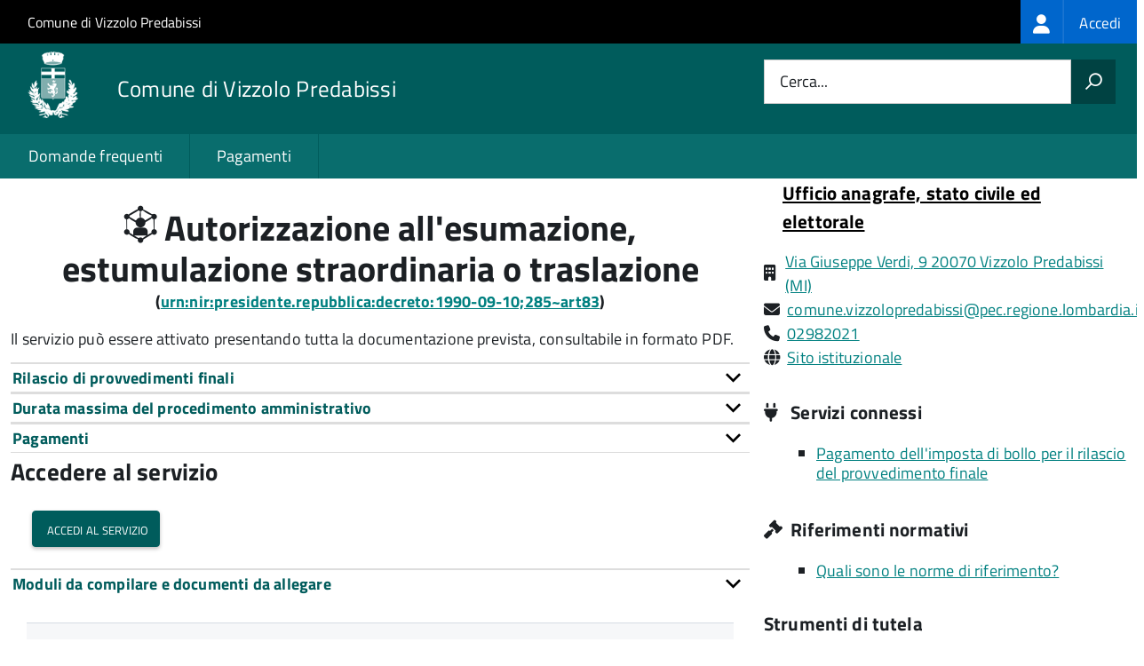

--- FILE ---
content_type: text/html; charset=UTF-8
request_url: https://sportellotelematico.comune.vizzolopredabissi.mi.it/procedure%3As_italia%3Aesumazione.estumulazione%3Bautorizzazione?source=2946
body_size: 10468
content:
<!DOCTYPE html>
<html lang="it" dir="ltr" prefix="og: https://ogp.me/ns#">
  <head>
    <meta charset="utf-8" />
<script>var _paq = _paq || [];(function(){var u=(("https:" == document.location.protocol) ? "https://nginx.piwik.prod.globogis.srl/" : "https://nginx.piwik.prod.globogis.srl/");_paq.push(["setSiteId", "136"]);_paq.push(["setTrackerUrl", u+"matomo.php"]);if (!window.matomo_search_results_active) {_paq.push(["trackPageView"]);}var d=document,g=d.createElement("script"),s=d.getElementsByTagName("script")[0];g.type="text/javascript";g.defer=true;g.async=true;g.src=u+"matomo.js";s.parentNode.insertBefore(g,s);})();</script>
<meta name="description" content="Il servizio può essere attivato presentando tutta la documentazione prevista, consultabile in formato PDF." />
<link rel="canonical" href="https://sportellotelematico.comune.vizzolopredabissi.mi.it/procedure%3As_italia%3Aesumazione.estumulazione%3Bautorizzazione" />
<meta property="og:url" content="https://sportellotelematico.comune.vizzolopredabissi.mi.it/procedure%3As_italia%3Aesumazione.estumulazione%3Bautorizzazione" />
<meta property="og:title" content="Autorizzazione all&#039;esumazione, estumulazione straordinaria o traslazione | Sportello Telematico Unificato" />
<meta property="og:description" content="Il servizio può essere attivato presentando tutta la documentazione prevista, consultabile in formato PDF." />
<meta property="og:image:url" content="https://storage.googleapis.com/maggioli-stu-theme-public-prod/10.30.3/themes/custom/stu3_italia/logo.svg" />
<meta name="Generator" content="Drupal 10 (https://www.drupal.org)" />
<meta name="MobileOptimized" content="width" />
<meta name="HandheldFriendly" content="true" />
<meta name="viewport" content="width=device-width, initial-scale=1.0" />
<link rel="icon" href="https://storage.googleapis.com/stp-vizzolopredabissi-public-prod/favicon_2.ico" type="image/vnd.microsoft.icon" />

    <title>Autorizzazione all&#039;esumazione, estumulazione straordinaria o traslazione | Sportello Telematico Unificato</title>
    <link rel="stylesheet" media="all" href="/sites/default/files/css/css_XPNOc7PHZcmN01znGbhloT0XLv5gwck0AWX2HhXmR2A.css?delta=0&amp;language=it&amp;theme=stu3_italia&amp;include=[base64]" />
<link rel="stylesheet" media="all" href="/sites/default/files/css/css_gaNqs8jnF8HZJdgHxNC1WrLYYUZY6gzHXVVHUMdLTpg.css?delta=1&amp;language=it&amp;theme=stu3_italia&amp;include=[base64]" />
<link rel="stylesheet" media="all" href="https://storage.googleapis.com/maggioli-stu-theme-public-prod/10.30.3/css/build/font-awesome/css/all.min.css" />
<link rel="stylesheet" media="all" href="https://storage.googleapis.com/maggioli-stu-theme-public-prod/10.30.3/css/fonts.css" />
<link rel="stylesheet" media="all" href="https://storage.googleapis.com/maggioli-stu-theme-public-prod/10.30.3/css/build/vendor.css" />
<link rel="stylesheet" media="all" href="https://storage.googleapis.com/maggioli-stu-theme-public-prod/10.30.3/css/build/build_jungle.css" />

    
  </head>
  <body class="no-gin--toolbar-active path-node page-node-type-stu-procedure Sportello-telematico enhanced">
        <ul class="Skiplinks js-fr-bypasslinks visually-hidden focusable skip-link">
        <li><a accesskey="2" href="#main-content">Salta al contenuto principale</a></li>
        <li><a accesskey="3" href="#menu">Skip to site navigation</a></li>
    </ul>

    
      <div class="dialog-off-canvas-main-canvas" data-off-canvas-main-canvas>
    <ul class="Skiplinks js-fr-bypasslinks u-hiddenPrint">
  <li><a href="#main">Vai al Contenuto</a></li>
  <li><a class="js-fr-offcanvas-open" href="#menu" aria-controls="menu" aria-label="accedi al menu"
         title="accedi al menu">Vai alla navigazione del sito</a></li>
</ul>
<header class="Header Headroom--fixed js-Headroom u-hiddenPrint" role="banner">
  <div class="Header-banner">
      <div class="Header-owner">
      <a href="https://comune.vizzolopredabissi.mi.it/">Comune di Vizzolo Predabissi</a>

      <div class="login-spid">
          <div class="region region-spid-login">
    <nav role="navigation" aria-labelledby="block-loginmenu-menu" id="block-loginmenu" class="block block-menu navigation menu--stu-login-menu">
            
  <h2 class="visually-hidden" id="block-loginmenu-menu">Login menu</h2>
  

        
              <ul class="Linklist Linklist--padded Treeview Treeview--default js-fr-treeview u-text-r-xs">
                    <li>
        <a href="/auth-service/login" data-drupal-link-system-path="auth-service/login"><span class="stu-login-custom">
      <span class="stu-login-icon stu-login-bg-generic">
        <span class="fa-solid fa-user fa-lg"></span>
      </span>
      <span class="stu-login stu-login-bg-generic stu-login-hidden">Accedi</span></span></a>
              </li>
        </ul>
  


  </nav>

  </div>

      </div>

          </div>
  </div>

  <div class="Header-navbar Grid Grid--alignMiddle" style="">
    <div class="Header-toggle Grid-cell">
      <a class="Hamburger-toggleContainer js-fr-offcanvas-open u-nojsDisplayInlineBlock" href="#menu"
         aria-controls="menu" aria-label="accedi al menu" title="accedi al menu">
        <span class="Hamburger-toggle" role="presentation"></span>
        <span class="Header-toggleText" role="presentation">Menu</span>
      </a>
    </div>

    <div class="Header-logo Grid-cell">
      <a style="text-decoration: none;" href="/" tabindex="-1">
        <img src="https://storage.googleapis.com/stp-vizzolopredabissi-public-prod/theme/logo-web.png" alt="Logo Comune di Vizzolo Predabissi"/>
      </a>
    </div>

    <div class="Header-title Grid-cell">
      <h1 class="Header-titleLink">
        <a accesskey="1" href="/" title="Home" rel="home">
          <span style="">Comune di Vizzolo Predabissi</span>
        </a>
      </h1>

      
    </div>

    <div class="Header-searchTrigger Grid-cell">
      <button aria-controls="header-search" class="js-Header-search-trigger Icon Icon-search"
              title="attiva il form di ricerca" aria-label="attiva il form di ricerca" aria-hidden="false"></button>
      <button aria-controls="header-search" class="js-Header-search-trigger Icon Icon-close u-hidden"
              title="disattiva il form di ricerca" aria-label="disattiva il form di ricerca"
              aria-hidden="true"></button>
    </div>

    <div class="Header-utils Grid-cell">
            <div class="Header-search" id="header-search">
        <form class="Form" action="/search" method="GET">
          <div class="Form-field Form-field--withPlaceholder Grid">
            <input class="Form-input Grid-cell u-sizeFill u-text-r-s" required id="cerca" name="search" autocomplete="off">
            <label class="Form-label" for="cerca">Cerca...</label>
            <button class="Grid-cell u-sizeFit Icon-search u-background-60 u-color-white u-padding-all-s u-textWeight-700"
                    title="Avvia la ricerca" aria-label="Avvia la ricerca"></button>
          </div>
        </form>
      </div>
      
    </div>
  </div>
    <div class="region region-header Headroom-hideme u-textCenter stu3-region-header">
        <nav class="Megamenu Megamenu--default js-megamenu" role="navigation" aria-labelledby="system-navigation">
      

              <ul class="Megamenu-list u-layout-wide u-layoutCenter u-layout-withGutter" id="system-navigation">

      
    
                        <li class="Megamenu-item ">
                    <a href="/faq" data-drupal-link-system-path="faq">Domande frequenti</a>
                    </li>
                        <li class="Megamenu-item ">
                    <a href="/action%3As_italia%3Apagare" data-drupal-link-system-path="node/254">Pagamenti</a>
                    </li>
                        <li class="Megamenu-item ">
                    <a href="/page%3As_italia%3Ascrivania.cittadino" title="Visualizza tutti i miei dati" data-drupal-link-system-path="node/2"></a>
                    </li>
    
          </ul>
    
  


    </nav>

  </div>

</header>

<section class="Offcanvas Offcanvas--left Offcanvas--modal js-fr-offcanvas u-jsVisibilityHidden u-nojsDisplayNone"
         id="menu" style="visibility: hidden;">
  <h2 class="u-hiddenVisually">Menu di navigazione</h2>
  <div class="Offcanvas-content u-background-white">
    <div class="Offcanvas-toggleContainer u-background-70 u-jsHidden">
      <a class="Hamburger-toggleContainer u-block u-color-white u-padding-bottom-xxl u-padding-left-s u-padding-top-xxl js-fr-offcanvas-close"
         aria-controls="menu" aria-label="esci dalla navigazione" title="esci dalla navigazione" href="#">
        <span class="Hamburger-toggle is-active" aria-hidden="true"></span>
      </a>
    </div>
    <nav>
        <div class="region region-primary-menu">
    <nav role="navigation" aria-labelledby="block-stu3-italia-main-menu-menu" id="block-stu3-italia-main-menu" class="block block-menu navigation menu--main">
            
  <h2 class="visually-hidden" id="block-stu3-italia-main-menu-menu">Navigazione principale</h2>
  

        
              <ul class="Linklist Linklist--padded Treeview Treeview--default js-fr-treeview u-text-r-xs">
                    <li>
        <a href="/faq" data-drupal-link-system-path="faq">Domande frequenti</a>
              </li>
                <li>
        <a href="/action%3As_italia%3Apagare" data-drupal-link-system-path="node/254">Pagamenti</a>
              </li>
                <li>
        <a href="/page%3As_italia%3Ascrivania.cittadino" title="Visualizza tutti i miei dati" data-drupal-link-system-path="node/2"></a>
              </li>
        </ul>
  


  </nav>

  </div>

    </nav>
  </div>
</section>


<div id="slider">
  
</div>
<div id="main" role="main">
  <span id="main-content" tabindex="-1"></span>  
    <div class="region region-highlighted Grid Grid--withGutter">
    <div data-drupal-messages-fallback class="hidden"></div>

  </div>


  

  <div class="u-layout-wide u-layoutCenter u-layout-withGutter">
    <div class="Grid Grid--withGutter">
                          <div class="Grid-cell u-md-size8of12 u-lg-size8of12">
        <section>  <div class="region region-content">
    <div id="block-stu3-italia-page-title" class="block block-core block-page-title-block">
  
    
      
  <h1 class="page-title u-text-h1"><span class="field field--name-title field--type-string field--label-hidden"><span class="stu-procedure"></span> <span>Autorizzazione all&#039;esumazione, estumulazione straordinaria o traslazione</span></span>
<div class="u-text-r-xs u-textCenter Prose">(<a href="http://www.indicenormativa.it/normaopen/urn:nir:presidente.repubblica:decreto:1990-09-10;285~art83" target="_blank" title="Le salme possono essere esumate prima del prescritto turno di rotazione per ordine dell&#039;autorita&#039; giudiziaria per indagini nell&#039;interesse della giustizia o, previa autorizzazione del sindaco, per trasportarle in altre sepolture o per cremarle. ">urn:nir:presidente.repubblica:decreto:1990-09-10;285~art83</a>)</div></h1>


  </div>
<div id="block-stu3-italia-content" class="block block-system block-system-main-block">
  
    
      
<article class="node node--type-stu-procedure node--view-mode-full Prose">

  
    

  
  
  <div class="node__content">
    
    
            <div class="clearfix text-formatted field field--name-body field--type-text-with-summary field--label-hidden field__item Prose"><p>
            <span>Il servizio può essere attivato presentando tutta la documentazione prevista, consultabile in formato PDF.</span>
        </p></div>
          
    
            <div class="field field--name-field-stu-em-prov field--type-boolean field--label-hidden field__item"></div>
      

    
          <div class="Accordion fr-accordion js-fr-accordion" id="accordion-97">
        <div class="Accordion-header js-fr-accordion__header fr-accordion__header" id="accordion-header-97">
          <span class="Accordion-link u-text-r-xs">
            <strong>Rilascio di provvedimenti finali</strong>
          </span>
        </div>
        <div id="accordion-panel-97" class="Accordion-panel fr-accordion__panel js-fr-accordion__panel">
          <div class="Prose u-padding-r-all">
                          <div>Quando il procedimento amministrativo si conclude positivamente è emesso un provvedimento                (<a href="https://www.indicenormativa.it/normaopen/urn:nir:stato:legge:1990-08-07;241~art2" target="_blank">Legge 07-08-1990, n. 241, art. 2</a>). Per ottenere il rilascio del provvedimento consulta la sezione
                <em>servizi connessi</em>              </div>
                                  </div>
        </div>
      </div>
    
          <div class="Accordion fr-accordion js-fr-accordion" id="accordion-98">
        <div class="Accordion-header js-fr-accordion__header fr-accordion__header" id="accordion-header-98">
          <span class="Accordion-link u-text-r-xs">
            <strong>Durata massima del procedimento amministrativo</strong>
          </span>
        </div>
        <div id="accordion-panel-98" class="Accordion-panel fr-accordion__panel js-fr-accordion__panel">
          <div class="Prose u-padding-r-all">
                
    
            <div class="field field--name-field-stu-maximum-duration field--type-string field--label-hidden field__item">30 giorni</div>
      
          </div>
        </div>
      </div>
    
          <div class="Accordion fr-accordion js-fr-accordion" id="accordion-99">
        <div class="Accordion-header js-fr-accordion__header fr-accordion__header" id="accordion-header-99">
          <span class="Accordion-link u-text-r-xs">
            <strong>Pagamenti</strong>
          </span>
        </div>
        <div id="accordion-panel-99" class="Accordion-panel fr-accordion__panel js-fr-accordion__panel">
          <div class="Prose u-padding-r-all">
                          <div class="Table Table--withBorder Table--compact Table--striped">
                <table class="stu-table">
                  <tbody>
                                                                                            <tr class="odd">
                            <td class="stu-action-document-block-icon">
                              <span class="stu-agenziaentrate"></span>
                            </td>
                            <td class="stu-payment-info">
                              <a href="/action%3As_italia%3Apagare%3Bimposta.bollo" target="_blank">Marca da bollo</a>
                              </br>
                              <em></em>
                            </td>
                            <td style="text-align: right; white-space: nowrap;">16,00 €</td>
                          </tr>
                                                                                    </tbody>
                </table>
              </div>
                              <br/>
                                      
                        
          </div>
        </div>
      </div>
    
    
    
          <div class="stu-presentazione-telematica">
        <h2>Accedere al servizio</h2>
        <div class="Grid Grid--withGutter u-padding-all-l">
                      <div class="Grid-cell u-lg-size1of2 u-md-size1of2 u-sm-size1of1">
              <button class="Button Button--default " onclick="window.location.href='/auth-service/login?backUrl=/compilazione-urn/document:s_italia:esumazione.estumulazione.straordinaria;domanda'">
                <span class="fa fa-pencil-square-o icon-text-large"></span>
                Accedi al servizio
              </button>
            </div>
                    <!-- Show alert only if there is a message to display -->
                  </div>
               </div>
      </div>
<div class="Table Table--withBorder Table--compact Table--striped block block-stu-activity block-stu-action-document-block">
  
    
      <div class="Accordion fr-accordion" id="accordion-100"><div class="Accordion-header js-fr-accordion__header fr-accordion__header" id="accordion-header-100"><span class="Accordion-link u-text-r-xs"><strong>Moduli da compilare e documenti da allegare</strong></span></div><div id="accordion-panel-100" class="Accordion-panel fr-accordion__panel js-fr-accordion__panel"><div class="Prose u-padding-r-all"><table data-striping="1" class="stu-table Table Table--withBorder Table--striped">

  
  
      <tbody>
                      <tr class="odd">
                      <td colspan="2"><strong class="u-text-h4">Domanda di autorizzazione alla esumazione, estumulazione straordinaria o traslazione</strong></td>
                      <td class="text-center"> <a href="/api/modulo/v1/document%3As_italia%3Aesumazione.estumulazione.straordinaria%3Bdomanda/download_pdf"><span class="icon-text-large fa-regular fa-file-pdf" title="Modello PDF scaricabile"></span></a></td>
                      <td class="text-center"></td>
                  </tr>
                      <tr class="even">
                      <td class="stu-action-document-block-icon"><span class="icon-text fa-solid fa-paperclip" title="Allegato"></span></td>
                      <td>Copia del documento d'identità</td>
                      <td class="u-textCenter"></td>
                      <td class="u-textCenter"><a href="/document%3As_italia%3Agenerale%3Bdocumento.identita%3Bdocumentazione"><span class="fa-solid fa-info-circle u-text-r-s" title="Istruzioni di compilazione"></span></a></td>
                  </tr>
                      <tr class="odd">
                      <td class="stu-action-document-block-icon"><span class="icon-text fa-solid fa-paperclip" title="Allegato"></span></td>
                      <td>Domanda di tumulazione di ceneri o resti mortali in posto già in concessione<br /><span class="u-text-r-xxs">(da compilare se si chiede di traslare il defunto in altra sepoltura collocata nello stesso cimitero)</span></td>
                      <td class="u-textCenter"><a href="/api/modulo/v1/document%3As_italia%3Atumulazione.ceneri.resti.mortali%3Bdomanda%3Bsecondario/download_pdf"><span class="icon-text-large fa-regular fa-file-pdf" title="Modello PDF scaricabile"></span></a></td>
                      <td class="u-textCenter"></td>
                  </tr>
          </tbody>
    </table>
</div></div></div>
  </div>

<span id="webform-submission-valutazione-chiarezza-node-2945-form-ajax-content"></span><div id="webform-submission-valutazione-chiarezza-node-2945-form-ajax" class="webform-ajax-form-wrapper" data-effect="fade" data-progress-type="throbber"><form class="webform-submission-form webform-submission-add-form webform-submission-valutazione-chiarezza-form webform-submission-valutazione-chiarezza-add-form webform-submission-valutazione-chiarezza-node-2945-form webform-submission-valutazione-chiarezza-node-2945-add-form js-webform-disable-autosubmit js-webform-details-toggle webform-details-toggle" data-drupal-selector="webform-submission-valutazione-chiarezza-node-2945-add-form" action="/procedure%3As_italia%3Aesumazione.estumulazione%3Bautorizzazione?source=2946" method="post" id="webform-submission-valutazione-chiarezza-node-2945-add-form" accept-charset="UTF-8">
  
  <div id="edit-title" class="js-form-item form-item js-form-type-webform-markup form-type-webform-markup js-form-item-title form-item-title form-no-label">
        <h2 class="h4 mb-0" data-element="feedback-title">Quanto sono chiare le informazioni su questa pagina?</h2>
        </div>
<div class="js-form-item form-item js-form-type-agid-rating form-type-agid-rating js-form-item-chiarezza-informazioni-agid form-item-chiarezza-informazioni-agid form-no-label">
        <input data-drupal-selector="edit-chiarezza-informazioni-agid" type="range" autocomplete="off  " aria-label="Valutazione chiarezza delle informazioni di questa pagina" class="js-webform-visually-hidden invisible form-webform-rating Form-input" id="edit-chiarezza-informazioni-agid" name="chiarezza_informazioni_agid" value="0" step="1" min="0" max="5" data-drupal-states="{&quot;readonly&quot;:[{&quot;.webform-submission-valutazione-chiarezza-node-2945-add-form :input[name=\u0022incontrato_maggiori_difficolta\u0022]&quot;:{&quot;filled&quot;:true}},&quot;xor&quot;,{&quot;.webform-submission-valutazione-chiarezza-node-2945-add-form :input[name=\u0022aspetti_preferiti\u0022]&quot;:{&quot;filled&quot;:true}}]}" /><div class="agid-rate svg rateit-medium" data-min="0" data-max="5" data-step="1" data-resetable="false" data-readonly="false" data-backingfld="[data-drupal-selector=&quot;edit-chiarezza-informazioni-agid&quot;]" data-value="" data-starheight="24" data-starwidth="24"></div>


        </div>
<div class="clear-float js-form-wrapper form-wrapper" data-webform-key="first" data-drupal-selector="edit-first" id="edit-first"><fieldset data-drupal-selector="edit-incontrato-maggiori-difficolta" data-element="feedback-rating-negative" class="js-webform-states-hidden radios--wrapper fieldgroup form-composite webform-composite-visible-title js-webform-type-radios webform-type-radios js-form-item form-item js-form-wrapper form-wrapper" id="edit-incontrato-maggiori-difficolta--wrapper" data-drupal-states="{&quot;visible&quot;:{&quot;.webform-submission-valutazione-chiarezza-node-2945-add-form :input[name=\u0022chiarezza_informazioni_agid\u0022]&quot;:{&quot;value&quot;:{&quot;between&quot;:&quot;1:3&quot;}}},&quot;required&quot;:{&quot;.webform-submission-valutazione-chiarezza-node-2945-add-form :input[name=\u0022chiarezza_informazioni_agid\u0022]&quot;:{&quot;value&quot;:{&quot;between&quot;:&quot;1:3&quot;}}}}">
      <legend id="edit-incontrato-maggiori-difficolta--wrapper-legend">
    <span data-element="feedback-rating-question" class="fieldset-legend">Dove hai incontrato le maggiori difficoltà?</span>
  </legend>
  <div class="fieldset-wrapper">
                <div id="edit-incontrato-maggiori-difficolta" class="js-webform-radios webform-options-display-one-column form-radios"><div class="js-form-item form-item js-form-type-radio form-type-radio js-form-item-incontrato-maggiori-difficolta form-item-incontrato-maggiori-difficolta">
        <input data-drupal-selector="edit-incontrato-maggiori-difficolta-a-volte-le-indicazioni-non-erano-chiare" type="radio" id="edit-incontrato-maggiori-difficolta-a-volte-le-indicazioni-non-erano-chiare" name="incontrato_maggiori_difficolta" value="A volte le indicazioni non erano chiare" class="form-radio Form-input" />

        <label data-element="feedback-rating-answer" for="edit-incontrato-maggiori-difficolta-a-volte-le-indicazioni-non-erano-chiare" class="option Form-label">A volte le indicazioni non erano chiare</label>
      </div>
<div class="js-form-item form-item js-form-type-radio form-type-radio js-form-item-incontrato-maggiori-difficolta form-item-incontrato-maggiori-difficolta">
        <input data-drupal-selector="edit-incontrato-maggiori-difficolta-a-volte-le-indicazioni-non-erano-complete" type="radio" id="edit-incontrato-maggiori-difficolta-a-volte-le-indicazioni-non-erano-complete" name="incontrato_maggiori_difficolta" value="A volte le indicazioni non erano complete" class="form-radio Form-input" />

        <label data-element="feedback-rating-answer" for="edit-incontrato-maggiori-difficolta-a-volte-le-indicazioni-non-erano-complete" class="option Form-label">A volte le indicazioni non erano complete</label>
      </div>
<div class="js-form-item form-item js-form-type-radio form-type-radio js-form-item-incontrato-maggiori-difficolta form-item-incontrato-maggiori-difficolta">
        <input data-drupal-selector="edit-incontrato-maggiori-difficolta-a-volte-non-capivo-se-stavo-procedendo-correttamente" type="radio" id="edit-incontrato-maggiori-difficolta-a-volte-non-capivo-se-stavo-procedendo-correttamente" name="incontrato_maggiori_difficolta" value="A volte non capivo se stavo procedendo correttamente" class="form-radio Form-input" />

        <label data-element="feedback-rating-answer" for="edit-incontrato-maggiori-difficolta-a-volte-non-capivo-se-stavo-procedendo-correttamente" class="option Form-label">A volte non capivo se stavo procedendo correttamente</label>
      </div>
<div class="js-form-item form-item js-form-type-radio form-type-radio js-form-item-incontrato-maggiori-difficolta form-item-incontrato-maggiori-difficolta">
        <input data-drupal-selector="edit-incontrato-maggiori-difficolta-ho-avuto-problemi-tecnici" type="radio" id="edit-incontrato-maggiori-difficolta-ho-avuto-problemi-tecnici" name="incontrato_maggiori_difficolta" value="Ho avuto problemi tecnici" class="form-radio Form-input" />

        <label data-element="feedback-rating-answer" for="edit-incontrato-maggiori-difficolta-ho-avuto-problemi-tecnici" class="option Form-label">Ho avuto problemi tecnici</label>
      </div>
<div class="js-form-item form-item js-form-type-radio form-type-radio js-form-item-incontrato-maggiori-difficolta form-item-incontrato-maggiori-difficolta">
        <input data-drupal-selector="edit-incontrato-maggiori-difficolta-altro" type="radio" id="edit-incontrato-maggiori-difficolta-altro" name="incontrato_maggiori_difficolta" value="Altro" class="form-radio Form-input" />

        <label data-element="feedback-rating-answer" for="edit-incontrato-maggiori-difficolta-altro" class="option Form-label">Altro</label>
      </div>
</div>

          </div>
</fieldset>
<fieldset data-drupal-selector="edit-aspetti-preferiti" data-element="feedback-rating-positive" class="js-webform-states-hidden radios--wrapper fieldgroup form-composite webform-composite-visible-title js-webform-type-radios webform-type-radios js-form-item form-item js-form-wrapper form-wrapper" id="edit-aspetti-preferiti--wrapper" data-drupal-states="{&quot;visible&quot;:{&quot;.webform-submission-valutazione-chiarezza-node-2945-add-form :input[name=\u0022chiarezza_informazioni_agid\u0022]&quot;:{&quot;value&quot;:{&quot;greater_equal&quot;:&quot;4&quot;}}},&quot;required&quot;:{&quot;.webform-submission-valutazione-chiarezza-node-2945-add-form :input[name=\u0022chiarezza_informazioni_agid\u0022]&quot;:{&quot;value&quot;:{&quot;greater_equal&quot;:&quot;4&quot;}}}}">
      <legend id="edit-aspetti-preferiti--wrapper-legend">
    <span data-element="feedback-rating-question" class="fieldset-legend">Quali sono stati gli aspetti che hai preferito?</span>
  </legend>
  <div class="fieldset-wrapper">
                <div id="edit-aspetti-preferiti" class="js-webform-radios webform-options-display-one-column form-radios"><div class="js-form-item form-item js-form-type-radio form-type-radio js-form-item-aspetti-preferiti form-item-aspetti-preferiti">
        <input data-drupal-selector="edit-aspetti-preferiti-le-indicazioni-erano-chiare" type="radio" id="edit-aspetti-preferiti-le-indicazioni-erano-chiare" name="aspetti_preferiti" value="Le indicazioni erano chiare" class="form-radio Form-input" />

        <label data-element="feedback-rating-answer" for="edit-aspetti-preferiti-le-indicazioni-erano-chiare" class="option Form-label">Le indicazioni erano chiare</label>
      </div>
<div class="js-form-item form-item js-form-type-radio form-type-radio js-form-item-aspetti-preferiti form-item-aspetti-preferiti">
        <input data-drupal-selector="edit-aspetti-preferiti-le-indicazioni-erano-complete" type="radio" id="edit-aspetti-preferiti-le-indicazioni-erano-complete" name="aspetti_preferiti" value="Le indicazioni erano complete" class="form-radio Form-input" />

        <label data-element="feedback-rating-answer" for="edit-aspetti-preferiti-le-indicazioni-erano-complete" class="option Form-label">Le indicazioni erano complete</label>
      </div>
<div class="js-form-item form-item js-form-type-radio form-type-radio js-form-item-aspetti-preferiti form-item-aspetti-preferiti">
        <input data-drupal-selector="edit-aspetti-preferiti-capivo-sempre-che-stavo-procedendo-correttamente" type="radio" id="edit-aspetti-preferiti-capivo-sempre-che-stavo-procedendo-correttamente" name="aspetti_preferiti" value="Capivo sempre che stavo procedendo correttamente" class="form-radio Form-input" />

        <label data-element="feedback-rating-answer" for="edit-aspetti-preferiti-capivo-sempre-che-stavo-procedendo-correttamente" class="option Form-label">Capivo sempre che stavo procedendo correttamente</label>
      </div>
<div class="js-form-item form-item js-form-type-radio form-type-radio js-form-item-aspetti-preferiti form-item-aspetti-preferiti">
        <input data-drupal-selector="edit-aspetti-preferiti-non-ho-avuto-problemi-tecnici" type="radio" id="edit-aspetti-preferiti-non-ho-avuto-problemi-tecnici" name="aspetti_preferiti" value="Non ho avuto problemi tecnici" class="form-radio Form-input" />

        <label data-element="feedback-rating-answer" for="edit-aspetti-preferiti-non-ho-avuto-problemi-tecnici" class="option Form-label">Non ho avuto problemi tecnici</label>
      </div>
<div class="js-form-item form-item js-form-type-radio form-type-radio js-form-item-aspetti-preferiti form-item-aspetti-preferiti">
        <input data-drupal-selector="edit-aspetti-preferiti-altro" type="radio" id="edit-aspetti-preferiti-altro" name="aspetti_preferiti" value="Altro" class="form-radio Form-input" />

        <label data-element="feedback-rating-answer" for="edit-aspetti-preferiti-altro" class="option Form-label">Altro</label>
      </div>
</div>

          </div>
</fieldset>
<div class="hidden js-form-item form-item js-form-type-textfield form-type-textfield js-form-item-breve-commento-first form-item-breve-commento-first">
      <label for="edit-breve-commento-first" class="Form-label">Vuoi aggiungere altri dettagli?</label>
        <input data-element="feedback-input-text" data-drupal-selector="edit-breve-commento-first" type="text" id="edit-breve-commento-first" name="breve_commento_first" value="" size="60" maxlength="255" class="form-text Form-input" />

        </div>
<div class="p-0 btn btn-outline-primary me-4 float-start js-webform-states-hidden form-actions webform-actions js-form-wrapper form-wrapper" data-drupal-selector="edit-actions-01" data-drupal-states="{&quot;invisible&quot;:{&quot;.webform-submission-valutazione-chiarezza-node-2945-add-form :input[name=\u0022chiarezza_informazioni_agid\u0022]&quot;:{&quot;value&quot;:&quot;0&quot;}}}" id="edit-actions-01"><input formnovalidate="formnovalidate" class="webform-button--reset button js-form-submit form-submit Button Button--default" data-drupal-selector="edit-actions-01-reset" data-disable-refocus="true" type="submit" id="edit-actions-01-reset" name="op" value="Indietro" />

</div>
</div>
<input data-drupal-selector="edit-urn" type="hidden" name="urn" value="procedure:s_italia:esumazione.estumulazione;autorizzazione" class="Form-input" />
<div class="js-webform-states-hidden form-actions webform-actions js-form-wrapper form-wrapper" data-drupal-selector="edit-actions" data-drupal-states="{&quot;invisible&quot;:{&quot;.webform-submission-valutazione-chiarezza-node-2945-add-form :input[name=\u0022chiarezza_informazioni_agid\u0022]&quot;:{&quot;value&quot;:&quot;0&quot;}}}" id="edit-actions"><input class="webform-button--next btn btn-primary button js-form-submit form-submit Button Button--default" data-drupal-selector="edit-actions-wizard-next" data-disable-refocus="true" type="submit" id="edit-actions-wizard-next" name="op" value="Avanti" />

</div>
<input autocomplete="off" data-drupal-selector="form-rsi4rd1m0ro9vfhbcji5gplcummwl9k6s2hoaderhwc" type="hidden" name="form_build_id" value="form-rsI4rd1m0Ro9VfhBCjI5GplCumMwl9K6s2HOAdErhWc" class="Form-input" />
<input data-drupal-selector="edit-webform-submission-valutazione-chiarezza-node-2945-add-form" type="hidden" name="form_id" value="webform_submission_valutazione_chiarezza_node_2945_add_form" class="Form-input" />


  
</form>
</div>
	<div class="node-separator"></div>
	<div class="u-text-r-xxs">
		Ultimo aggiornamento:		16/01/2024 21:26.58
	</div>

</article>

  </div>

  </div>
</section>

        
      </div>
              <div class="Grid-cell u-sizeFull u-md-size4of12 u-lg-size4of12">
          <aside class="layout-sidebar-first" role="complementary">
            
              <div class="region region-sidebar-second">
    <div id="block-moduloroutingblock" class="block block-stu-modulo block-modulo-routing-block">
  
    
      

<article class="node node--type-stu-organizational-unit organizationa-unit teaser node--promoted node--view-mode-teaser Prose">
	<h4 class="u-text-h4">
		<a href="/unita-organizzativa/ufficio-anagrafe-stato-civile-ed-elettorale"><span class="field field--name-title field--type-string field--label-hidden">Ufficio anagrafe, stato civile ed elettorale</span>
</a>
	</h4>

	<div class="node__content">
		

      
<article class="node node--type-ita-luogo-interesse-pubblico node--promoted node--view-mode-indirizzo-uo Prose">
  <span class="fa-solid fa-building" title="Indirizzo"></span>

  <div class="node__content">
        
    
            <div class="field field--name-field-ita-indirizzo field--type-address field--label-hidden field__item">
<a href="https://www.google.com/maps/search/?api=1&query=Via Giuseppe Verdi, 9 20070 Vizzolo Predabissi (MI)"
   class="" translate="no">
  Via Giuseppe Verdi, 9 20070 Vizzolo Predabissi
      (MI)
  </a>
 </div>
      
  </div>
</article>


  


      <div class="Prose">
    
	<div class="paragraph paragraph--type--ita-punto-di-contatto paragraph--view-mode--default">
					<span class="icona-punto-contatto fa-solid fa-envelope" aria-hidden="true"></span>
			    
    
            <div class="field field--name-field-ita-mail field--type-email field--label-hidden field__item"><a href="mailto:comune.vizzolopredabissi@pec.regione.lombardia.it">comune.vizzolopredabissi@pec.regione.lombardia.it</a></div>
      

			
			</div>


    </div>
  

      <div class="Prose">
    
	<div class="paragraph paragraph--type--ita-punto-di-contatto paragraph--view-mode--default">
					<span class="icona-punto-contatto fa fa-phone" aria-hidden="true"></span>
			    
    
            <div class="field field--name-field-ita-phone field--type-telephone field--label-hidden field__item"><a href="tel:02982021">02982021</a></div>
      

			
			</div>


    </div>
  

      <div class="Prose">
    
	<div class="paragraph paragraph--type--ita-punto-di-contatto paragraph--view-mode--default">
					<span class="icona-punto-contatto fa-solid fa-globe" aria-hidden="true"></span>
			    
    
            <div class="field field--name-field-ita-link field--type-link field--label-hidden field__item"><a href="https://unioneaddetta.mi.gov.it/uffici/anagrafe-e-stato-civile/">Sito istituzionale</a></div>
      

			
			</div>


    </div>
  

	</div>

	</article>

  </div>
<div class="views-element-container block block-views block-views-blockstu-related-procedure-block-1 Prose" id="block-stu-related-procedure">
  
      <h4 class="u-text-h4"><span class="fa fa-plug" title="Procedimenti connessi"></span> Servizi connessi</h4>
    
      <div><div class="view view-stu-related-procedure view-id-stu_related_procedure view-display-id-block_1 js-view-dom-id-24f6f6019825c2ec202abd84e6a51e16c595fe83b3427eb31f314369ed8ebb37">
  
    
      
      <div class="view-content">
      <div class="Prose item-list">
  
  <ul>

          <li><a href="/procedure:s_italia:procedimenti.amministrativi;ritiro.provvedimento.finale" hreflang="it">Pagamento dell&#039;imposta di bollo per il rilascio del provvedimento finale</a></li>
    
  </ul>

</div>

    </div>
  
          </div>
</div>

  </div>
<div class="views-element-container block block-views block-views-blockstu-founding-law-block-1 Prose" id="block-stu-founding-law">
  
      <h4 class="u-text-h4"><span class="fa fa-gavel" title="Riferimenti normativi"></span> Riferimenti normativi</h4>
    
      <div><div class="view view-stu-founding-law view-id-stu_founding_law view-display-id-block_1 js-view-dom-id-6de33cb2320b93cdbfe9de77d8bd993daee725f31c54a7bc87216451c93b99e1">
  
    
      
      <div class="view-content">
      <div class="Prose item-list">
  
  <ul>

          <li><a href="http://www.indicenormativa.it/norme/procedimenti/esumazione.estumulazione?istituzione=Comune%20di%20Vizzolo%20Predabissi" class="chip-label" target="_blank">Quali sono le norme di riferimento?</a></li>
    
  </ul>

</div>

    </div>
  
          </div>
</div>

  </div>
<div class="views-element-container block block-views block-views-blockstu-related-faq-block-1 Prose" id="block-related-faq">
  
      
      <div><div class="view view-stu-related-faq view-id-stu_related_faq view-display-id-block_1 js-view-dom-id-1867dfd9f64298dee1a012acf135c4c8c5b3cc2938f9b22d24c29e502309edc7">
  
    
      
  
            <div class="view-footer">
      <div class="view view-stu-related-faq view-id-stu_related_faq view-display-id-block_3 js-view-dom-id-70fb199fc704ea25942900df8b8772fc3711412c6253999bc36aef24bace54e0">
  
    
      
  
          </div>

    </div>
    </div>
</div>

  </div>
<div id="block-stututele" class="block block-stu-administration block-stu-administration-tutele-block">
  
    
      <h4 class="u-text-h4">Strumenti di tutela</h4><div class="Prose item-list"><ul><li><a href="/unita-organizzativa/segretario-generale">Tutela amministrativa</a></li><li><a href="/unita-organizzativa/tar-lombardia-milano">Tutela giurisdizionale</a></li></ul></div>
  </div>

  </div>

          </aside>
        </div>
          </div>
  </div>

      <div class="u-layout-wide u-layoutCenter u-layout-withGutter u-padding-r-top u-padding-r-bottom">
        <div class="region region-content-bottom">
    <div class="views-element-container block block-views block-views-blockwww-text-button-menu-block-1" id="block-views-block-www-text-button-menu-block-1">
  
    
      <div><div class="view view-www-text-button-menu view-id-www_text_button_menu view-display-id-block_1 js-view-dom-id-77f02cff2eea131b2b7365d75a1d54fa0c100b428624682349cbdcd4d5ec14dc">
  
    
      
  
          </div>
</div>

  </div>
<div class="views-element-container block block-views block-views-blockwww-bottom-menu-block-1" id="block-views-block-www-bottom-menu-block-1">
  
    
      <div><div class="view view-www-bottom-menu view-id-www_bottom_menu view-display-id-block_1 js-view-dom-id-9b1a70ef3370694c0198744f8d59a28aea6f8527aa69d13bb3e456106bf849f2">
  
    
      
  
          </div>
</div>

  </div>
<div class="views-element-container block block-views block-views-blockwww-bottom-menu-block-2" id="block-views-block-www-bottom-menu-block-2">
  
    
      <div><div class="view view-www-bottom-menu view-id-www_bottom_menu view-display-id-block_2 js-view-dom-id-9ed2e1318e69dd881b13a9f9b2654fef55c6b309ca26a7f4fcc1e9c0ae29563b">
  
    
      
  
          </div>
</div>

  </div>

  </div>

    </div>
  
  
      <div class="u-background-grey-80 sticky-footer">
      <div class="u-layout-wide u-layoutCenter u-layout-r-withGutter">
        <footer class="Footer u-padding-all-s">
            <div class="region region-footer">
      
        <ul class="Footer-links u-cf">
          <li>
        <a href="/user/login" data-drupal-link-system-path="/user/login" title="Area riservata">Area riservata</a>
              </li>
          <li>
        <a href="/page%3As_italia%3Acredits" data-drupal-link-system-path="/page%3As_italia%3Acredits" title="Crediti">Crediti</a>
              </li>
          <li>
        <a href="/action%3As_italia%3Aprivacy.policy" data-drupal-link-system-path="/action%3As_italia%3Aprivacy.policy" title="Informativa privacy">Informativa privacy</a>
              </li>
          <li>
        <a href="/page%3As_italia%3Asportello.telematico%3Bnote.legali" data-drupal-link-system-path="/page%3As_italia%3Asportello.telematico%3Bnote.legali" title="Note legali">Note legali</a>
              </li>
          <li>
        <a href="/action%3As_italia%3Aobblighi.accessibilita" data-drupal-link-system-path="/action%3As_italia%3Aobblighi.accessibilita" title="Dichiarazione di accessibilità">Dichiarazione di accessibilità</a>
              </li>
          <li>
        <a href="/node/7" data-drupal-link-system-path="/node/7" title="Contatti">Contatti</a>
              </li>
          <li>
        <a href="/datimonitoraggio" data-drupal-link-system-path="/datimonitoraggio" title="Statistiche del portale">Statistiche del portale</a>
              </li>
          <li>
        <a href="/faq" data-drupal-link-system-path="/faq" title="Leggi le FAQ">Leggi le FAQ</a>
              </li>
          <li>
        <a href="/action%3As_italia%3Apagare" data-drupal-link-system-path="/action%3As_italia%3Apagare" title="Pagamenti">Pagamenti</a>
              </li>
          <li>
        <a href="/riepilogo_valutazioni" data-drupal-link-system-path="/riepilogo_valutazioni" title="Riepilogo valutazioni">Riepilogo valutazioni</a>
              </li>
          <li>
        <a href="/page%3As_italia%3Apiano.miglioramento.servizi" data-drupal-link-system-path="/page%3As_italia%3Apiano.miglioramento.servizi" title="Piano di miglioramento dei servizi">Piano di miglioramento dei servizi</a>
              </li>
          <li>
        <a href="/node/7" data-drupal-link-system-path="/node/7" title="Comune di Vizzolo Predabissi - Partita IVA dell'amministrazione: 08414570153 - PEC: comune.vizzolopredabissi@pec.regione.lombardia.it">Comune di Vizzolo Predabissi - Partita IVA dell'amministrazione: 08414570153 - PEC: comune.vizzolopredabissi@pec.regione.lombardia.it</a>
              </li>
        </ul>
  


<div id="block-poweredby" class="block block-stu-site-web-utilities block-powered-by">
  
    
      <style>
.powered-by a {
  line-height: 2!important;
  color: #fff!important;
  text-decoration: underline!important;
}

.powered-by a:hover {
  text-decoration: none!important;
}

</style>

<div class="powered-by">
  <a href="https://www.sportellotelematicopolifunzionale.it" target="_blank" rel="noopener">Powered by Sportello Telematico Polifunzionale (v. 10.30.3)</a>
</div>

  </div>

  </div>

          <a href="https://designers.italia.it/" style="margin-top:-20px;float:right" title="Costruito utilizzando il design system di Designers Italia"><img src="https://storage.googleapis.com/maggioli-stu-theme-public-staging/ad921212/img/it_logo.png" width="20" height="16" alt="Costruito utilizzando il design system di Designers Italia"/></a>
      </footer>
      </div>
    </div>
  </div>


  </div>

    
    <script type="application/json" data-drupal-selector="drupal-settings-json">{"path":{"baseUrl":"\/","pathPrefix":"","currentPath":"node\/2945","currentPathIsAdmin":false,"isFront":false,"currentLanguage":"it","currentQuery":{"source":"2946"}},"pluralDelimiter":"\u0003","suppressDeprecationErrors":true,"ajaxPageState":{"libraries":"[base64]","theme":"stu3_italia","theme_token":null},"ajaxTrustedUrl":{"form_action_p_pvdeGsVG5zNF_XLGPTvYSKCf43t8qZYSwcfZl2uzM":true,"\/procedure%3As_italia%3Aesumazione.estumulazione%3Bautorizzazione?source=2946\u0026ajax_form=1":true},"matomo":{"disableCookies":false,"trackMailto":false},"data":{"extlink":{"extTarget":true,"extTargetAppendNewWindowDisplay":true,"extTargetAppendNewWindowLabel":"(opens in a new window)","extTargetNoOverride":true,"extNofollow":false,"extTitleNoOverride":true,"extNoreferrer":false,"extFollowNoOverride":false,"extClass":"0","extLabel":"(link is external)","extImgClass":false,"extSubdomains":true,"extExclude":"","extInclude":"","extCssExclude":".it-nav-wrapper, .it-footer-main, .stu-account","extCssInclude":"","extCssExplicit":"","extAlert":false,"extAlertText":"This link will take you to an external web site. We are not responsible for their content.","extHideIcons":false,"mailtoClass":"0","telClass":"","mailtoLabel":"(link sends email)","telLabel":"(link is a phone number)","extUseFontAwesome":false,"extIconPlacement":"append","extPreventOrphan":false,"extFaLinkClasses":"fa fa-external-link","extFaMailtoClasses":"fa fa-envelope-o","extAdditionalLinkClasses":"","extAdditionalMailtoClasses":"","extAdditionalTelClasses":"","extFaTelClasses":"fa fa-phone","allowedDomains":null,"extExcludeNoreferrer":""}},"ajax":{"edit-actions-wizard-next":{"callback":"::submitAjaxForm","event":"click","effect":"fade","speed":500,"progress":{"type":"throbber","message":""},"disable-refocus":true,"url":"\/procedure%3As_italia%3Aesumazione.estumulazione%3Bautorizzazione?source=2946\u0026ajax_form=1","httpMethod":"POST","dialogType":"ajax","submit":{"_triggering_element_name":"op","_triggering_element_value":"Avanti"}},"edit-actions-01-reset":{"callback":"::submitAjaxForm","event":"click","effect":"fade","speed":500,"progress":{"type":"throbber","message":""},"disable-refocus":true,"url":"\/procedure%3As_italia%3Aesumazione.estumulazione%3Bautorizzazione?source=2946\u0026ajax_form=1","httpMethod":"POST","dialogType":"ajax","submit":{"_triggering_element_name":"op","_triggering_element_value":"Indietro"}}},"stu_agid":{"theme_url":"https:\/\/storage.googleapis.com\/maggioli-stu-theme-public-prod\/10.30.3"},"user":{"uid":0,"permissionsHash":"e1b1df02266c341f48c3606d6957774c42ac96bdeedd6dda8c6734cb5dce37c7"}}</script>
<script src="/sites/default/files/js/js_KBqrZXj0bg-p2W1OWZcwZxYJNRNY4TPgNE3YdJ415iM.js?scope=footer&amp;delta=0&amp;language=it&amp;theme=stu3_italia&amp;include=[base64]"></script>
<script src="https://storage.googleapis.com/maggioli-stu-theme-public-prod/10.30.3/js/build/IWT.min.js"></script>
<script src="https://storage.googleapis.com/maggioli-stu-theme-public-prod/10.30.3/js/stu3_italia.js"></script>
<script src="/sites/default/files/js/js_1Kmi2LkGIxcgaoVtX4W5vIhdwWGVIUkPoHh8eaV82qQ.js?scope=footer&amp;delta=3&amp;language=it&amp;theme=stu3_italia&amp;include=[base64]"></script>

  </body>
</html>
